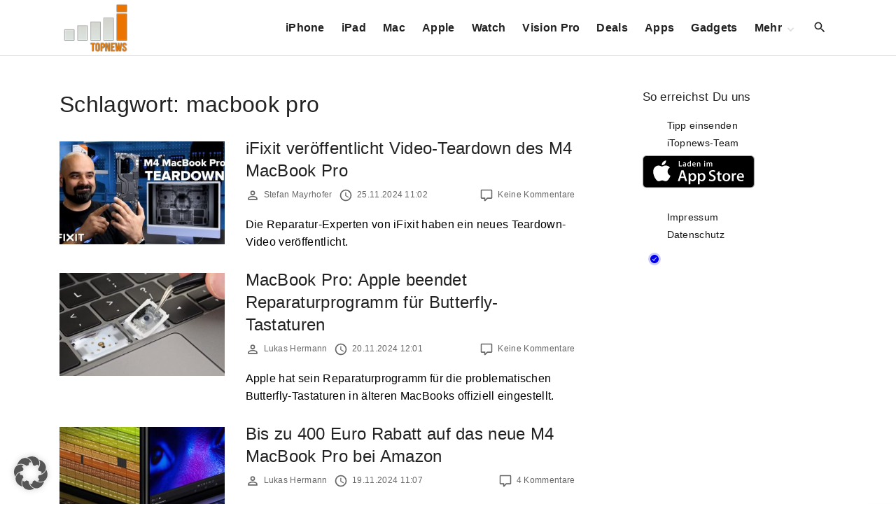

--- FILE ---
content_type: text/html; charset=utf-8
request_url: https://www.google.com/recaptcha/api2/aframe
body_size: 267
content:
<!DOCTYPE HTML><html><head><meta http-equiv="content-type" content="text/html; charset=UTF-8"></head><body><script nonce="iVXPyLqpjaHFwXWMywhflg">/** Anti-fraud and anti-abuse applications only. See google.com/recaptcha */ try{var clients={'sodar':'https://pagead2.googlesyndication.com/pagead/sodar?'};window.addEventListener("message",function(a){try{if(a.source===window.parent){var b=JSON.parse(a.data);var c=clients[b['id']];if(c){var d=document.createElement('img');d.src=c+b['params']+'&rc='+(localStorage.getItem("rc::a")?sessionStorage.getItem("rc::b"):"");window.document.body.appendChild(d);sessionStorage.setItem("rc::e",parseInt(sessionStorage.getItem("rc::e")||0)+1);localStorage.setItem("rc::h",'1768988198678');}}}catch(b){}});window.parent.postMessage("_grecaptcha_ready", "*");}catch(b){}</script></body></html>

--- FILE ---
content_type: text/css
request_url: https://www.itopnews.de/wp-content/themes/exs/assets/css/min/pagination-type1.css?ver=1.0.6
body_size: 419
content:
#box .nav-links .next,#box .nav-links .prev{padding:0}#box .nav-links .icon-inline .svg-icon svg{fill:var(--colorDarkMuted);color:currentColor;max-width:1em;max-height:1em}#box .nav-links .icon-inline{vertical-align:bottom}#box .nav-links,#box .page-links{line-height:1;clear:both;margin:2em 0}#box .nav-links:before,#box .nav-links:after,#box .page-links:before,#box .page-links:after{content:"";display:block;clear:both}#box .nav-links:last-child,#box .page-links:last-child{margin-bottom:0}#box .nav-links a,#box .nav-links .current,#box .page-links a,#box .page-links .current{display:inline-block;margin:3px;padding:0;font-size:inherit;min-width:50px;line-height:50px;text-align:center;background-color:var(--colorBackground)}#box .nav-links a .svg-icon,#box .nav-links .current .svg-icon,#box .page-links a .svg-icon,#box .page-links .current .svg-icon{line-height:inherit}#box .nav-links a:hover,#box .nav-links a:focus,#box .page-links a:hover,#box .page-links a:focus{background-color:var(--colorMain);color:#fff}#box .nav-links .current,#box .page-links .current{background-color:var(--colorMain);color:#fff}#box .page-links>span:first-child{border:none;padding-right:.5em;padding-left:0}

--- FILE ---
content_type: application/javascript; charset=UTF-8
request_url: https://itopnewsde.disqus.com/count-data.js?1=600332%20https%3A%2F%2Fwww.itopnews.de%2F%3Fp%3D600332&1=600511%20https%3A%2F%2Fwww.itopnews.de%2F%3Fp%3D600511&1=600608%20https%3A%2F%2Fwww.itopnews.de%2F%3Fp%3D600608&1=600748%20https%3A%2F%2Fwww.itopnews.de%2F%3Fp%3D600748&1=601119%20https%3A%2F%2Fwww.itopnews.de%2F%3Fp%3D601119
body_size: 550
content:
var DISQUSWIDGETS;

if (typeof DISQUSWIDGETS != 'undefined') {
    DISQUSWIDGETS.displayCount({"text":{"and":"und","comments":{"zero":"Keine Kommentare","multiple":"{num} Kommentare","one":"1 Kommentar"}},"counts":[{"id":"600511 https:\/\/www.itopnews.de\/?p=600511","comments":1},{"id":"601119 https:\/\/www.itopnews.de\/?p=601119","comments":0},{"id":"600608 https:\/\/www.itopnews.de\/?p=600608","comments":4},{"id":"600332 https:\/\/www.itopnews.de\/?p=600332","comments":0},{"id":"600748 https:\/\/www.itopnews.de\/?p=600748","comments":0}]});
}

--- FILE ---
content_type: application/javascript; charset=UTF-8
request_url: https://itopnewsde.disqus.com/count-data.js?1=599218%20https%3A%2F%2Fwww.itopnews.de%2F%3Fp%3D599218&1=599219%20https%3A%2F%2Fwww.itopnews.de%2F%3Fp%3D599219&1=599299%20https%3A%2F%2Fwww.itopnews.de%2F%3Fp%3D599299&1=599542%20https%3A%2F%2Fwww.itopnews.de%2F%3Fp%3D599542&1=599547%20https%3A%2F%2Fwww.itopnews.de%2F%3Fp%3D599547&1=599768%20https%3A%2F%2Fwww.itopnews.de%2F%3Fp%3D599768&1=599852%20https%3A%2F%2Fwww.itopnews.de%2F%3Fp%3D599852&1=599855%20https%3A%2F%2Fwww.itopnews.de%2F%3Fp%3D599855&1=600070%20https%3A%2F%2Fwww.itopnews.de%2F%3Fp%3D600070&1=600237%20https%3A%2F%2Fwww.itopnews.de%2F%3Fp%3D600237
body_size: 880
content:
var DISQUSWIDGETS;

if (typeof DISQUSWIDGETS != 'undefined') {
    DISQUSWIDGETS.displayCount({"text":{"and":"und","comments":{"zero":"Keine Kommentare","multiple":"{num} Kommentare","one":"1 Kommentar"}},"counts":[{"id":"599547 https:\/\/www.itopnews.de\/?p=599547","comments":0},{"id":"599542 https:\/\/www.itopnews.de\/?p=599542","comments":0},{"id":"599852 https:\/\/www.itopnews.de\/?p=599852","comments":0},{"id":"599218 https:\/\/www.itopnews.de\/?p=599218","comments":1},{"id":"600070 https:\/\/www.itopnews.de\/?p=600070","comments":0},{"id":"599299 https:\/\/www.itopnews.de\/?p=599299","comments":0},{"id":"599768 https:\/\/www.itopnews.de\/?p=599768","comments":0},{"id":"600237 https:\/\/www.itopnews.de\/?p=600237","comments":0},{"id":"599855 https:\/\/www.itopnews.de\/?p=599855","comments":0},{"id":"599219 https:\/\/www.itopnews.de\/?p=599219","comments":0}]});
}